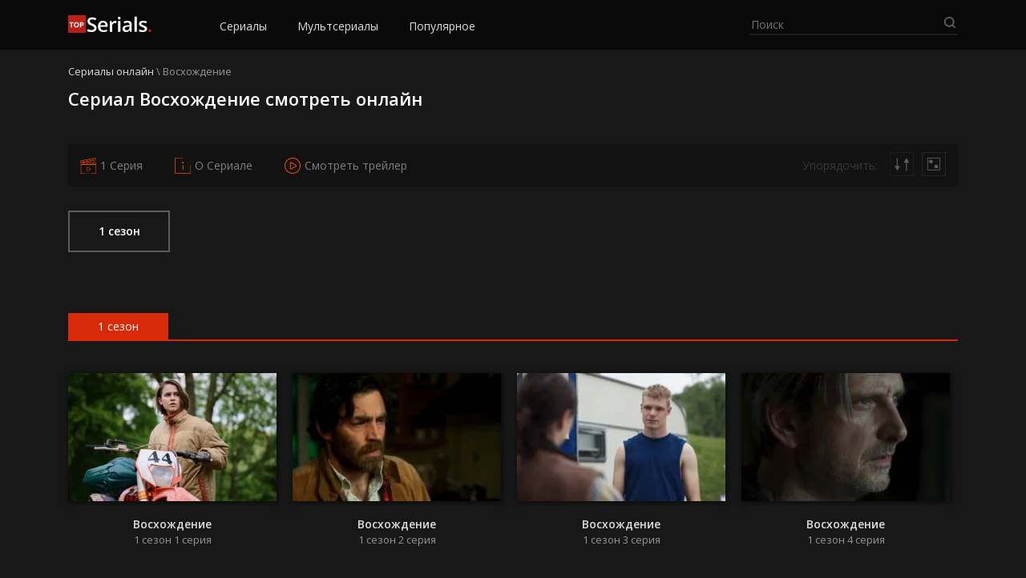

--- FILE ---
content_type: text/html; charset=UTF-8
request_url: https://online-serial.tv/voshozhdenie-1/
body_size: 15572
content:
<!DOCTYPE html>
<html lang="ru-RU">
<head>
	<meta charset="UTF-8">
  <meta name="viewport" content="width=device-width, initial-scale=1">
	<meta name='robots' content='index, follow, max-image-preview:large, max-snippet:-1, max-video-preview:-1' />

	<!-- This site is optimized with the Yoast SEO Premium plugin v17.5 (Yoast SEO v21.2) - https://yoast.com/wordpress/plugins/seo/ -->
	<title>Восхождение смотреть онлайн все серии!</title>
	<meta name="description" content="Восхождение смотреть онлайн все серии бесплатно на русском языке в переводе ColdFilm в хорошем качестве. Просмотр доступен на любых устройствах: телевизорах, компьютерах, телефонах и планшетах на iOS, Android и Windows Phone." />
	<link rel="canonical" href="https://online-serial.tv/voshozhdenie-1/" />
	<meta property="og:locale" content="ru_RU" />
	<meta property="og:type" content="article" />
	<meta property="og:title" content="Восхождение смотреть онлайн все серии!" />
	<meta property="og:description" content="Восхождение смотреть онлайн все серии бесплатно на русском языке в переводе ColdFilm в хорошем качестве. Просмотр доступен на любых устройствах: телевизорах, компьютерах, телефонах и планшетах на iOS, Android и Windows Phone." />
	<meta property="og:url" content="https://online-serial.tv/voshozhdenie-1/" />
	<meta property="og:site_name" content="Смотри сериалы онлайн" />
	<meta name="twitter:card" content="summary_large_image" />
	<script type="application/ld+json" class="yoast-schema-graph">{"@context":"https://schema.org","@graph":[{"@type":"CollectionPage","@id":"https://online-serial.tv/voshozhdenie-1/","url":"https://online-serial.tv/voshozhdenie-1/","name":"Восхождение смотреть онлайн все серии!","isPartOf":{"@id":"https://online-serial.tv/#website"},"primaryImageOfPage":{"@id":"https://online-serial.tv/voshozhdenie-1/#primaryimage"},"image":{"@id":"https://online-serial.tv/voshozhdenie-1/#primaryimage"},"thumbnailUrl":"https://online-serial.tv/wp-content/uploads/2022/04/voshozhdenie-1-sezon-8-seriya.jpg","description":"Восхождение смотреть онлайн все серии бесплатно на русском языке в переводе ColdFilm в хорошем качестве. Просмотр доступен на любых устройствах: телевизорах, компьютерах, телефонах и планшетах на iOS, Android и Windows Phone.","breadcrumb":{"@id":"https://online-serial.tv/voshozhdenie-1/#breadcrumb"},"inLanguage":"ru-RU"},{"@type":"ImageObject","inLanguage":"ru-RU","@id":"https://online-serial.tv/voshozhdenie-1/#primaryimage","url":"https://online-serial.tv/wp-content/uploads/2022/04/voshozhdenie-1-sezon-8-seriya.jpg","contentUrl":"https://online-serial.tv/wp-content/uploads/2022/04/voshozhdenie-1-sezon-8-seriya.jpg","width":1920,"height":956},{"@type":"BreadcrumbList","@id":"https://online-serial.tv/voshozhdenie-1/#breadcrumb","itemListElement":[{"@type":"ListItem","position":1,"name":"Сериалы онлайн","item":"https://online-serial.tv/"},{"@type":"ListItem","position":2,"name":"Восхождение"}]},{"@type":"WebSite","@id":"https://online-serial.tv/#website","url":"https://online-serial.tv/","name":"Смотри сериалы онлайн","description":"","publisher":{"@id":"https://online-serial.tv/#organization"},"potentialAction":[{"@type":"SearchAction","target":{"@type":"EntryPoint","urlTemplate":"https://online-serial.tv/?s={search_term_string}"},"query-input":"required name=search_term_string"}],"inLanguage":"ru-RU"},{"@type":"Organization","@id":"https://online-serial.tv/#organization","name":"Смотри сериалы онлайн","url":"https://online-serial.tv/","logo":{"@type":"ImageObject","inLanguage":"ru-RU","@id":"https://online-serial.tv/#/schema/logo/image/","url":"https://online-serial.tv/wp-content/uploads/2021/05/logo.png","contentUrl":"https://online-serial.tv/wp-content/uploads/2021/05/logo.png","width":104,"height":22,"caption":"Смотри сериалы онлайн"},"image":{"@id":"https://online-serial.tv/#/schema/logo/image/"}}]}</script>
	<!-- / Yoast SEO Premium plugin. -->


<link rel='dns-prefetch' href='//fonts.googleapis.com' />
<link rel="alternate" type="application/rss+xml" title="Смотри сериалы онлайн &raquo; Лента рубрики Восхождение" href="https://online-serial.tv/voshozhdenie-1/feed/" />
<script type="text/javascript">
window._wpemojiSettings = {"baseUrl":"https:\/\/s.w.org\/images\/core\/emoji\/14.0.0\/72x72\/","ext":".png","svgUrl":"https:\/\/s.w.org\/images\/core\/emoji\/14.0.0\/svg\/","svgExt":".svg","source":{"concatemoji":"https:\/\/online-serial.tv\/wp-includes\/js\/wp-emoji-release.min.js?ver=6.3.5"}};
/*! This file is auto-generated */
!function(i,n){var o,s,e;function c(e){try{var t={supportTests:e,timestamp:(new Date).valueOf()};sessionStorage.setItem(o,JSON.stringify(t))}catch(e){}}function p(e,t,n){e.clearRect(0,0,e.canvas.width,e.canvas.height),e.fillText(t,0,0);var t=new Uint32Array(e.getImageData(0,0,e.canvas.width,e.canvas.height).data),r=(e.clearRect(0,0,e.canvas.width,e.canvas.height),e.fillText(n,0,0),new Uint32Array(e.getImageData(0,0,e.canvas.width,e.canvas.height).data));return t.every(function(e,t){return e===r[t]})}function u(e,t,n){switch(t){case"flag":return n(e,"\ud83c\udff3\ufe0f\u200d\u26a7\ufe0f","\ud83c\udff3\ufe0f\u200b\u26a7\ufe0f")?!1:!n(e,"\ud83c\uddfa\ud83c\uddf3","\ud83c\uddfa\u200b\ud83c\uddf3")&&!n(e,"\ud83c\udff4\udb40\udc67\udb40\udc62\udb40\udc65\udb40\udc6e\udb40\udc67\udb40\udc7f","\ud83c\udff4\u200b\udb40\udc67\u200b\udb40\udc62\u200b\udb40\udc65\u200b\udb40\udc6e\u200b\udb40\udc67\u200b\udb40\udc7f");case"emoji":return!n(e,"\ud83e\udef1\ud83c\udffb\u200d\ud83e\udef2\ud83c\udfff","\ud83e\udef1\ud83c\udffb\u200b\ud83e\udef2\ud83c\udfff")}return!1}function f(e,t,n){var r="undefined"!=typeof WorkerGlobalScope&&self instanceof WorkerGlobalScope?new OffscreenCanvas(300,150):i.createElement("canvas"),a=r.getContext("2d",{willReadFrequently:!0}),o=(a.textBaseline="top",a.font="600 32px Arial",{});return e.forEach(function(e){o[e]=t(a,e,n)}),o}function t(e){var t=i.createElement("script");t.src=e,t.defer=!0,i.head.appendChild(t)}"undefined"!=typeof Promise&&(o="wpEmojiSettingsSupports",s=["flag","emoji"],n.supports={everything:!0,everythingExceptFlag:!0},e=new Promise(function(e){i.addEventListener("DOMContentLoaded",e,{once:!0})}),new Promise(function(t){var n=function(){try{var e=JSON.parse(sessionStorage.getItem(o));if("object"==typeof e&&"number"==typeof e.timestamp&&(new Date).valueOf()<e.timestamp+604800&&"object"==typeof e.supportTests)return e.supportTests}catch(e){}return null}();if(!n){if("undefined"!=typeof Worker&&"undefined"!=typeof OffscreenCanvas&&"undefined"!=typeof URL&&URL.createObjectURL&&"undefined"!=typeof Blob)try{var e="postMessage("+f.toString()+"("+[JSON.stringify(s),u.toString(),p.toString()].join(",")+"));",r=new Blob([e],{type:"text/javascript"}),a=new Worker(URL.createObjectURL(r),{name:"wpTestEmojiSupports"});return void(a.onmessage=function(e){c(n=e.data),a.terminate(),t(n)})}catch(e){}c(n=f(s,u,p))}t(n)}).then(function(e){for(var t in e)n.supports[t]=e[t],n.supports.everything=n.supports.everything&&n.supports[t],"flag"!==t&&(n.supports.everythingExceptFlag=n.supports.everythingExceptFlag&&n.supports[t]);n.supports.everythingExceptFlag=n.supports.everythingExceptFlag&&!n.supports.flag,n.DOMReady=!1,n.readyCallback=function(){n.DOMReady=!0}}).then(function(){return e}).then(function(){var e;n.supports.everything||(n.readyCallback(),(e=n.source||{}).concatemoji?t(e.concatemoji):e.wpemoji&&e.twemoji&&(t(e.twemoji),t(e.wpemoji)))}))}((window,document),window._wpemojiSettings);
</script>
<style type="text/css">
img.wp-smiley,
img.emoji {
	display: inline !important;
	border: none !important;
	box-shadow: none !important;
	height: 1em !important;
	width: 1em !important;
	margin: 0 0.07em !important;
	vertical-align: -0.1em !important;
	background: none !important;
	padding: 0 !important;
}
</style>
	<link rel='stylesheet' id='wp-block-library-css' href='https://online-serial.tv/wp-includes/css/dist/block-library/style.min.css?ver=6.3.5' type='text/css' media='all' />
<style id='classic-theme-styles-inline-css' type='text/css'>
/*! This file is auto-generated */
.wp-block-button__link{color:#fff;background-color:#32373c;border-radius:9999px;box-shadow:none;text-decoration:none;padding:calc(.667em + 2px) calc(1.333em + 2px);font-size:1.125em}.wp-block-file__button{background:#32373c;color:#fff;text-decoration:none}
</style>
<style id='global-styles-inline-css' type='text/css'>
body{--wp--preset--color--black: #000000;--wp--preset--color--cyan-bluish-gray: #abb8c3;--wp--preset--color--white: #ffffff;--wp--preset--color--pale-pink: #f78da7;--wp--preset--color--vivid-red: #cf2e2e;--wp--preset--color--luminous-vivid-orange: #ff6900;--wp--preset--color--luminous-vivid-amber: #fcb900;--wp--preset--color--light-green-cyan: #7bdcb5;--wp--preset--color--vivid-green-cyan: #00d084;--wp--preset--color--pale-cyan-blue: #8ed1fc;--wp--preset--color--vivid-cyan-blue: #0693e3;--wp--preset--color--vivid-purple: #9b51e0;--wp--preset--gradient--vivid-cyan-blue-to-vivid-purple: linear-gradient(135deg,rgba(6,147,227,1) 0%,rgb(155,81,224) 100%);--wp--preset--gradient--light-green-cyan-to-vivid-green-cyan: linear-gradient(135deg,rgb(122,220,180) 0%,rgb(0,208,130) 100%);--wp--preset--gradient--luminous-vivid-amber-to-luminous-vivid-orange: linear-gradient(135deg,rgba(252,185,0,1) 0%,rgba(255,105,0,1) 100%);--wp--preset--gradient--luminous-vivid-orange-to-vivid-red: linear-gradient(135deg,rgba(255,105,0,1) 0%,rgb(207,46,46) 100%);--wp--preset--gradient--very-light-gray-to-cyan-bluish-gray: linear-gradient(135deg,rgb(238,238,238) 0%,rgb(169,184,195) 100%);--wp--preset--gradient--cool-to-warm-spectrum: linear-gradient(135deg,rgb(74,234,220) 0%,rgb(151,120,209) 20%,rgb(207,42,186) 40%,rgb(238,44,130) 60%,rgb(251,105,98) 80%,rgb(254,248,76) 100%);--wp--preset--gradient--blush-light-purple: linear-gradient(135deg,rgb(255,206,236) 0%,rgb(152,150,240) 100%);--wp--preset--gradient--blush-bordeaux: linear-gradient(135deg,rgb(254,205,165) 0%,rgb(254,45,45) 50%,rgb(107,0,62) 100%);--wp--preset--gradient--luminous-dusk: linear-gradient(135deg,rgb(255,203,112) 0%,rgb(199,81,192) 50%,rgb(65,88,208) 100%);--wp--preset--gradient--pale-ocean: linear-gradient(135deg,rgb(255,245,203) 0%,rgb(182,227,212) 50%,rgb(51,167,181) 100%);--wp--preset--gradient--electric-grass: linear-gradient(135deg,rgb(202,248,128) 0%,rgb(113,206,126) 100%);--wp--preset--gradient--midnight: linear-gradient(135deg,rgb(2,3,129) 0%,rgb(40,116,252) 100%);--wp--preset--font-size--small: 13px;--wp--preset--font-size--medium: 20px;--wp--preset--font-size--large: 36px;--wp--preset--font-size--x-large: 42px;--wp--preset--spacing--20: 0.44rem;--wp--preset--spacing--30: 0.67rem;--wp--preset--spacing--40: 1rem;--wp--preset--spacing--50: 1.5rem;--wp--preset--spacing--60: 2.25rem;--wp--preset--spacing--70: 3.38rem;--wp--preset--spacing--80: 5.06rem;--wp--preset--shadow--natural: 6px 6px 9px rgba(0, 0, 0, 0.2);--wp--preset--shadow--deep: 12px 12px 50px rgba(0, 0, 0, 0.4);--wp--preset--shadow--sharp: 6px 6px 0px rgba(0, 0, 0, 0.2);--wp--preset--shadow--outlined: 6px 6px 0px -3px rgba(255, 255, 255, 1), 6px 6px rgba(0, 0, 0, 1);--wp--preset--shadow--crisp: 6px 6px 0px rgba(0, 0, 0, 1);}:where(.is-layout-flex){gap: 0.5em;}:where(.is-layout-grid){gap: 0.5em;}body .is-layout-flow > .alignleft{float: left;margin-inline-start: 0;margin-inline-end: 2em;}body .is-layout-flow > .alignright{float: right;margin-inline-start: 2em;margin-inline-end: 0;}body .is-layout-flow > .aligncenter{margin-left: auto !important;margin-right: auto !important;}body .is-layout-constrained > .alignleft{float: left;margin-inline-start: 0;margin-inline-end: 2em;}body .is-layout-constrained > .alignright{float: right;margin-inline-start: 2em;margin-inline-end: 0;}body .is-layout-constrained > .aligncenter{margin-left: auto !important;margin-right: auto !important;}body .is-layout-constrained > :where(:not(.alignleft):not(.alignright):not(.alignfull)){max-width: var(--wp--style--global--content-size);margin-left: auto !important;margin-right: auto !important;}body .is-layout-constrained > .alignwide{max-width: var(--wp--style--global--wide-size);}body .is-layout-flex{display: flex;}body .is-layout-flex{flex-wrap: wrap;align-items: center;}body .is-layout-flex > *{margin: 0;}body .is-layout-grid{display: grid;}body .is-layout-grid > *{margin: 0;}:where(.wp-block-columns.is-layout-flex){gap: 2em;}:where(.wp-block-columns.is-layout-grid){gap: 2em;}:where(.wp-block-post-template.is-layout-flex){gap: 1.25em;}:where(.wp-block-post-template.is-layout-grid){gap: 1.25em;}.has-black-color{color: var(--wp--preset--color--black) !important;}.has-cyan-bluish-gray-color{color: var(--wp--preset--color--cyan-bluish-gray) !important;}.has-white-color{color: var(--wp--preset--color--white) !important;}.has-pale-pink-color{color: var(--wp--preset--color--pale-pink) !important;}.has-vivid-red-color{color: var(--wp--preset--color--vivid-red) !important;}.has-luminous-vivid-orange-color{color: var(--wp--preset--color--luminous-vivid-orange) !important;}.has-luminous-vivid-amber-color{color: var(--wp--preset--color--luminous-vivid-amber) !important;}.has-light-green-cyan-color{color: var(--wp--preset--color--light-green-cyan) !important;}.has-vivid-green-cyan-color{color: var(--wp--preset--color--vivid-green-cyan) !important;}.has-pale-cyan-blue-color{color: var(--wp--preset--color--pale-cyan-blue) !important;}.has-vivid-cyan-blue-color{color: var(--wp--preset--color--vivid-cyan-blue) !important;}.has-vivid-purple-color{color: var(--wp--preset--color--vivid-purple) !important;}.has-black-background-color{background-color: var(--wp--preset--color--black) !important;}.has-cyan-bluish-gray-background-color{background-color: var(--wp--preset--color--cyan-bluish-gray) !important;}.has-white-background-color{background-color: var(--wp--preset--color--white) !important;}.has-pale-pink-background-color{background-color: var(--wp--preset--color--pale-pink) !important;}.has-vivid-red-background-color{background-color: var(--wp--preset--color--vivid-red) !important;}.has-luminous-vivid-orange-background-color{background-color: var(--wp--preset--color--luminous-vivid-orange) !important;}.has-luminous-vivid-amber-background-color{background-color: var(--wp--preset--color--luminous-vivid-amber) !important;}.has-light-green-cyan-background-color{background-color: var(--wp--preset--color--light-green-cyan) !important;}.has-vivid-green-cyan-background-color{background-color: var(--wp--preset--color--vivid-green-cyan) !important;}.has-pale-cyan-blue-background-color{background-color: var(--wp--preset--color--pale-cyan-blue) !important;}.has-vivid-cyan-blue-background-color{background-color: var(--wp--preset--color--vivid-cyan-blue) !important;}.has-vivid-purple-background-color{background-color: var(--wp--preset--color--vivid-purple) !important;}.has-black-border-color{border-color: var(--wp--preset--color--black) !important;}.has-cyan-bluish-gray-border-color{border-color: var(--wp--preset--color--cyan-bluish-gray) !important;}.has-white-border-color{border-color: var(--wp--preset--color--white) !important;}.has-pale-pink-border-color{border-color: var(--wp--preset--color--pale-pink) !important;}.has-vivid-red-border-color{border-color: var(--wp--preset--color--vivid-red) !important;}.has-luminous-vivid-orange-border-color{border-color: var(--wp--preset--color--luminous-vivid-orange) !important;}.has-luminous-vivid-amber-border-color{border-color: var(--wp--preset--color--luminous-vivid-amber) !important;}.has-light-green-cyan-border-color{border-color: var(--wp--preset--color--light-green-cyan) !important;}.has-vivid-green-cyan-border-color{border-color: var(--wp--preset--color--vivid-green-cyan) !important;}.has-pale-cyan-blue-border-color{border-color: var(--wp--preset--color--pale-cyan-blue) !important;}.has-vivid-cyan-blue-border-color{border-color: var(--wp--preset--color--vivid-cyan-blue) !important;}.has-vivid-purple-border-color{border-color: var(--wp--preset--color--vivid-purple) !important;}.has-vivid-cyan-blue-to-vivid-purple-gradient-background{background: var(--wp--preset--gradient--vivid-cyan-blue-to-vivid-purple) !important;}.has-light-green-cyan-to-vivid-green-cyan-gradient-background{background: var(--wp--preset--gradient--light-green-cyan-to-vivid-green-cyan) !important;}.has-luminous-vivid-amber-to-luminous-vivid-orange-gradient-background{background: var(--wp--preset--gradient--luminous-vivid-amber-to-luminous-vivid-orange) !important;}.has-luminous-vivid-orange-to-vivid-red-gradient-background{background: var(--wp--preset--gradient--luminous-vivid-orange-to-vivid-red) !important;}.has-very-light-gray-to-cyan-bluish-gray-gradient-background{background: var(--wp--preset--gradient--very-light-gray-to-cyan-bluish-gray) !important;}.has-cool-to-warm-spectrum-gradient-background{background: var(--wp--preset--gradient--cool-to-warm-spectrum) !important;}.has-blush-light-purple-gradient-background{background: var(--wp--preset--gradient--blush-light-purple) !important;}.has-blush-bordeaux-gradient-background{background: var(--wp--preset--gradient--blush-bordeaux) !important;}.has-luminous-dusk-gradient-background{background: var(--wp--preset--gradient--luminous-dusk) !important;}.has-pale-ocean-gradient-background{background: var(--wp--preset--gradient--pale-ocean) !important;}.has-electric-grass-gradient-background{background: var(--wp--preset--gradient--electric-grass) !important;}.has-midnight-gradient-background{background: var(--wp--preset--gradient--midnight) !important;}.has-small-font-size{font-size: var(--wp--preset--font-size--small) !important;}.has-medium-font-size{font-size: var(--wp--preset--font-size--medium) !important;}.has-large-font-size{font-size: var(--wp--preset--font-size--large) !important;}.has-x-large-font-size{font-size: var(--wp--preset--font-size--x-large) !important;}
.wp-block-navigation a:where(:not(.wp-element-button)){color: inherit;}
:where(.wp-block-post-template.is-layout-flex){gap: 1.25em;}:where(.wp-block-post-template.is-layout-grid){gap: 1.25em;}
:where(.wp-block-columns.is-layout-flex){gap: 2em;}:where(.wp-block-columns.is-layout-grid){gap: 2em;}
.wp-block-pullquote{font-size: 1.5em;line-height: 1.6;}
</style>
<link rel='stylesheet' id='cld-font-awesome-css' href='https://online-serial.tv/wp-content/plugins/comments-like-dislike/css/fontawesome/css/all.min.css?ver=1.2.1' type='text/css' media='all' />
<link rel='stylesheet' id='cld-frontend-css' href='https://online-serial.tv/wp-content/plugins/comments-like-dislike/css/cld-frontend.css?ver=1.2.1' type='text/css' media='all' />
<link rel='stylesheet' id='contact-form-7-css' href='https://online-serial.tv/wp-content/plugins/contact-form-7/includes/css/styles.css?ver=5.8' type='text/css' media='all' />
<link rel='stylesheet' id='wp-postratings-css' href='https://online-serial.tv/wp-content/plugins/wp-postratings/css/postratings-css.css?ver=1.91.1' type='text/css' media='all' />
<link rel='stylesheet' id='open-sans-css' href='https://fonts.googleapis.com/css?family=Open+Sans%3A300italic%2C400italic%2C600italic%2C300%2C400%2C600&#038;subset=latin%2Clatin-ext%2Ccyrillic%2Ccyrillic-ext&#038;display=fallback&#038;ver=6.3.5' type='text/css' media='all' />
<link rel='stylesheet' id='normalize-css' href='https://online-serial.tv/wp-content/themes/kino/assets/css/normalize.css?ver=8.0.0' type='text/css' media='all' />
<link rel='stylesheet' id='fancybox-css' href='https://online-serial.tv/wp-content/themes/kino/assets/css/jquery.fancybox.min.css?ver=3.3.5' type='text/css' media='all' />
<link rel='stylesheet' id='slick-css' href='https://online-serial.tv/wp-content/themes/kino/assets/css/slick.css?ver=1.9.0' type='text/css' media='all' />
<link rel='stylesheet' id='slicknav-css' href='https://online-serial.tv/wp-content/themes/kino/assets/css/slicknav.css?ver=1.0.10' type='text/css' media='all' />
<link rel='stylesheet' id='kino-style-css' href='https://online-serial.tv/wp-content/themes/kino/style.css?ver=6.3.5' type='text/css' media='all' />
<script type='text/javascript' src='https://online-serial.tv/wp-includes/js/jquery/jquery.min.js?ver=3.7.0' id='jquery-core-js'></script>
<script type='text/javascript' src='https://online-serial.tv/wp-includes/js/jquery/jquery-migrate.min.js?ver=3.4.1' id='jquery-migrate-js'></script>
<script type='text/javascript' id='cld-frontend-js-extra'>
/* <![CDATA[ */
var cld_js_object = {"admin_ajax_url":"https:\/\/online-serial.tv\/wp-admin\/admin-ajax.php","admin_ajax_nonce":"3212091cf4"};
/* ]]> */
</script>
<script type='text/javascript' src='https://online-serial.tv/wp-content/plugins/comments-like-dislike/js/cld-frontend.js?ver=1.2.1' id='cld-frontend-js'></script>
<link rel="https://api.w.org/" href="https://online-serial.tv/wp-json/" /><link rel="alternate" type="application/json" href="https://online-serial.tv/wp-json/wp/v2/categories/7177" /><link rel="EditURI" type="application/rsd+xml" title="RSD" href="https://online-serial.tv/xmlrpc.php?rsd" />
<style>a.cld-like-dislike-trigger {color: #ff4d00;}span.cld-count-wrap {color: #979797;}</style><style type="text/css">.recentcomments a{display:inline !important;padding:0 !important;margin:0 !important;}</style><link rel="icon" href="https://online-serial.tv/wp-content/uploads/2021/05/favicon.png" sizes="32x32" />
<link rel="icon" href="https://online-serial.tv/wp-content/uploads/2021/05/favicon.png" sizes="192x192" />
<link rel="apple-touch-icon" href="https://online-serial.tv/wp-content/uploads/2021/05/favicon.png" />
<meta name="msapplication-TileImage" content="https://online-serial.tv/wp-content/uploads/2021/05/favicon.png" />
</head>
<body class="archive category category-voshozhdenie category-7177 wp-custom-logo">
<header class="header">
  <div class="container">
    <div class="header__inner">
      <div class="header__l">
        <div class="mobmenu__toggler"></div>
        <a href="https://online-serial.tv/" class="custom-logo-link" rel="home"><img width="104" height="22" src="https://online-serial.tv/wp-content/uploads/2021/05/logo-1.png" class="custom-logo" alt="Смотри сериалы онлайн" decoding="async" /></a>        <nav class="header__menu" role="navigation">
          <ul id="top-menu" class="menu"><li id="menu-item-57" class="menu-item menu-item-type-custom menu-item-object-custom menu-item-home menu-item-57"><a href="https://online-serial.tv/#list">Сериалы</a></li>
<li id="menu-item-58" class="menu-item menu-item-type-custom menu-item-object-custom menu-item-home menu-item-58"><a href="https://online-serial.tv/#mult">Мультсериалы</a></li>
<li id="menu-item-62" class="menu-item menu-item-type-custom menu-item-object-custom menu-item-home menu-item-62"><a href="https://online-serial.tv//#popular">Популярное</a></li>
</ul>        </nav>
      </div>
      <div class="header__r">
        <div class="header__search">
          <form class="searchform" method="get" action="https://online-serial.tv/">
              <input type="text" class="searchform__input searchform__input-header" autocomplete="off" name="s" placeholder="Поиск" value="">
              <input type="submit" value="" class="searchform__submit">
          </form>
          <ul class="header__slist"></ul>
        </div>
      </div>
    </div>
  </div>
</header>
<div class="mobmenu"></div><div class="container" itemscope itemtype="https://schema.org/TVSeries">
<div itemprop="containsSeason" itemscope="" itemtype="https://schema.org/TVSeason">
  <div class="breadcrumbs" itemscope itemtype="http://schema.org/BreadcrumbList"><span itemprop="itemListElement" itemscope itemtype="http://schema.org/ListItem"><a class="breadcrumbs__link" href="https://online-serial.tv/" itemprop="item"><span itemprop="name">Сериалы онлайн</span></a><meta itemprop="position" content="1" /></span><span class="breadcrumbs__separator"> \ </span><span class="breadcrumbs__current">Восхождение</span></div><!-- .breadcrumbs -->  <h1 class="cat_h1" itemprop="name">Сериал Восхождение смотреть онлайн</h1>
  <meta itemprop="name" content="Восхождение">
  <meta itemprop="alternativeHeadline" content="The Rising">
  <meta itemprop="datePublished" content="04-01-2026">

  <div class="order__seazons-filter">
    <div class="cat__seazons">
              <a href="https://online-serial.tv/voshozhdenie/voshozhdenie-1-sezon-1/" class="seazon__button">1 сезон</a>
          </div>
            <div class="filter">
      <div class="filter__container">
        <div class="filetr__buttons">
          <div class="filter__first">
            <a href="https://online-serial.tv/voshozhdenie/1-sezon/1-seriya-1/">1 Серия</a>
          </div>
          <div class="filter__info">О Сериале</div>
                      <a class="various fancybox.iframe filter__trailer" href="https://www.youtube.com/embed/nZQUpelubRc">Смотреть трейлер</a>
                  </div>
        <div class="filetr__sort">
          <label class="filter__label">Упорядочить: </label>
                    <form method="post" class="filter__order filter__order-desc">
            <input type="hidden" name="sort" value="desc">
            <svg width="100" height="100" viewBox="0 0 100 100" fill="none" xmlns="http://www.w3.org/2000/svg">
              <rect x="0.5" y="0.5" width="99" height="99" stroke="#373737"/>
              <path d="M69.6667 24L58.1197 44H81.2138L69.6667 24ZM67.6667 42V77.3333H71.6667V42H67.6667Z" fill="#5D5D5D"/>
              <path d="M31.3333 77.3333L42.8803 57.3333H19.7862L31.3333 77.3333ZM29.3333 24V59.3333H33.3333V24H29.3333Z" fill="#5D5D5D"/>
            </svg>
            <input type="submit" class="js_filter__submit">
          </form>
                    <div class="filter__random">
            <a href="https://online-serial.tv/voshozhdenie/1-sezon/5-seriya-1/">
              <svg width="100" height="100" viewBox="0 0 100 100" fill="none" xmlns="http://www.w3.org/2000/svg">
                <rect x="24.5" y="24.5" width="50" height="50" stroke="#5D5D5D" stroke-width="3"/>
                <circle cx="38" cy="39" r="8" fill="#5D5D5D"/>
                <circle cx="60" cy="60" r="8" fill="#5D5D5D"/>
                <path d="M0 0V-1H-1V0H0ZM100 0H101V-1H100V0ZM100 100V101H101V100H100ZM0 100H-1V101H0V100ZM0 1H100V-1H0V1ZM99 0V100H101V0H99ZM100 99H0V101H100V99ZM1 100V0H-1V100H1Z" fill="#5D5D5D"/>
              </svg>
            </a>
          </div>
                  </div>
      </div>
    </div>

      </div>
  <div class="cat__series">
                   
                <div class="seazon__subheader"><span>1 сезон</span></div>
          <div class="itemh__row">
                      <div class="itemh">
              <div class="itemh__img">
                <a href="https://online-serial.tv/voshozhdenie/1-sezon/1-seriya-1/">
                  <img width="260" height="160" src="https://online-serial.tv/wp-content/uploads/2022/04/therising-min-260x160.webp" class="attachment-itemh size-itemh wp-post-image" alt="" decoding="async" /> 	
                </a>
              </div>
              <a href="https://online-serial.tv/voshozhdenie/1-sezon/1-seriya-1/" class="itemh__mlink">
                <div class="itemh__cat">Восхождение</div>
                <div class="itemh__title">
                  1 сезон 1 серия                 </div>
              </a>
            </div>
                                  <div class="itemh">
              <div class="itemh__img">
                <a href="https://online-serial.tv/voshozhdenie/1-sezon/2-seriya-1/">
                  <img width="260" height="160" src="https://online-serial.tv/wp-content/uploads/2022/04/voshozhdenie-1-sezon-2-seriya-260x160.jpg" class="attachment-itemh size-itemh wp-post-image" alt="" decoding="async" /> 	
                </a>
              </div>
              <a href="https://online-serial.tv/voshozhdenie/1-sezon/2-seriya-1/" class="itemh__mlink">
                <div class="itemh__cat">Восхождение</div>
                <div class="itemh__title">
                  1 сезон 2 серия                 </div>
              </a>
            </div>
                                  <div class="itemh">
              <div class="itemh__img">
                <a href="https://online-serial.tv/voshozhdenie/1-sezon/3-seriya-1/">
                  <img width="260" height="160" src="https://online-serial.tv/wp-content/uploads/2022/04/voshozhdenie-1-sezon-3-seriya-260x160.jpg" class="attachment-itemh size-itemh wp-post-image" alt="" decoding="async" /> 	
                </a>
              </div>
              <a href="https://online-serial.tv/voshozhdenie/1-sezon/3-seriya-1/" class="itemh__mlink">
                <div class="itemh__cat">Восхождение</div>
                <div class="itemh__title">
                  1 сезон 3 серия                 </div>
              </a>
            </div>
                                  <div class="itemh">
              <div class="itemh__img">
                <a href="https://online-serial.tv/voshozhdenie/1-sezon/4-seriya-1/">
                  <img width="260" height="160" src="https://online-serial.tv/wp-content/uploads/2022/04/voshozhdenie-1-sezon-4-seriya-260x160.jpg" class="attachment-itemh size-itemh wp-post-image" alt="" decoding="async" /> 	
                </a>
              </div>
              <a href="https://online-serial.tv/voshozhdenie/1-sezon/4-seriya-1/" class="itemh__mlink">
                <div class="itemh__cat">Восхождение</div>
                <div class="itemh__title">
                  1 сезон 4 серия                 </div>
              </a>
            </div>
                                  <div class="itemh">
              <div class="itemh__img">
                <a href="https://online-serial.tv/voshozhdenie/1-sezon/5-seriya-1/">
                  <img width="260" height="160" src="https://online-serial.tv/wp-content/uploads/2022/04/voshozhdenie-1-sezon-5-seriya-260x160.jpg" class="attachment-itemh size-itemh wp-post-image" alt="" decoding="async" /> 	
                </a>
              </div>
              <a href="https://online-serial.tv/voshozhdenie/1-sezon/5-seriya-1/" class="itemh__mlink">
                <div class="itemh__cat">Восхождение</div>
                <div class="itemh__title">
                  1 сезон 5 серия                 </div>
              </a>
            </div>
                                  <div class="itemh">
              <div class="itemh__img">
                <a href="https://online-serial.tv/voshozhdenie/1-sezon/6-seriya-1/">
                  <img width="260" height="160" src="https://online-serial.tv/wp-content/uploads/2022/04/voshozhdenie-1-sezon-6-seriya-260x160.jpg" class="attachment-itemh size-itemh wp-post-image" alt="" decoding="async" /> 	
                </a>
              </div>
              <a href="https://online-serial.tv/voshozhdenie/1-sezon/6-seriya-1/" class="itemh__mlink">
                <div class="itemh__cat">Восхождение</div>
                <div class="itemh__title">
                  1 сезон 6 серия                 </div>
              </a>
            </div>
                                  <div class="itemh">
              <div class="itemh__img">
                <a href="https://online-serial.tv/voshozhdenie/1-sezon/7-seriya-1/">
                  <img width="260" height="160" src="https://online-serial.tv/wp-content/uploads/2022/04/voshozhdenie-1-sezon-7-seriya-260x160.jpg" class="attachment-itemh size-itemh wp-post-image" alt="" decoding="async" /> 	
                </a>
              </div>
              <a href="https://online-serial.tv/voshozhdenie/1-sezon/7-seriya-1/" class="itemh__mlink">
                <div class="itemh__cat">Восхождение</div>
                <div class="itemh__title">
                  1 сезон 7 серия                 </div>
              </a>
            </div>
                                  <div class="itemh">
              <div class="itemh__img">
                <a href="https://online-serial.tv/voshozhdenie/1-sezon/8-seriya-1/">
                  <img width="260" height="160" src="https://online-serial.tv/wp-content/uploads/2022/04/voshozhdenie-1-sezon-8-seriya-260x160.jpg" class="attachment-itemh size-itemh wp-post-image" alt="" decoding="async" /> 	
                </a>
              </div>
              <a href="https://online-serial.tv/voshozhdenie/1-sezon/8-seriya-1/" class="itemh__mlink">
                <div class="itemh__cat">Восхождение</div>
                <div class="itemh__title">
                  1 сезон 8 серия                 </div>
              </a>
            </div>
                      			<!-- <div class="itemh2"></div>
		    <div class="itemh2"></div>	   -->
          
          </div>
                                          </div>
</div>

<div class="scart">
  <div class="container">
    <div class="gtitle">Подробнее о сериале Восхождение</div>
    <div class="scart__row">
      <div class="scart__img">
        <img itemprop="image" src="https://online-serial.tv/wp-content/uploads/2022/04/voshozhdenie-poster-520x300.jpg" alt="">
		<a class="various fancybox.iframe scart__trailer" href="https://www.youtube.com/embed/nZQUpelubRc">Смотреть трейлер</a>      </div>
      <div class="scart__info">
        <div class="scart__line">
          <div class="scart__label">Название:</div>
          <div class="scart__value">Восхождение</div>
        </div>
        <div class="scart__line" itemscope="" itemprop="aggregateRating" itemtype="http://schema.org/AggregateRating">
          <meta itemprop="bestRating" content="10">
          <meta itemprop="worstRating" content="0">
          <div class="scart__label">Наш рейтинг:</div>

                    <div class="scart__value" itemprop="ratingValue">0</div>
          <meta itemprop="ratingCount" content="7">

        </div>
                <div class="scart__line">
          <div class="scart__label">Рейтинг:</div>
          <div class="scart__value">
            <div class="scart__value-kinopoisk">
               
            </div>
            <div class="scart__value-imdb">
                
            </div>
          </div>
        </div>
        <div class="scart__line">
          <div class="scart__label">Жанр:</div>
          <div class="scart__value">триллер, криминал</div>
        </div>
        <div class="scart__line">
          <div class="scart__label">Страна:</div>
          <div class="scart__value">Великобритания</div>
        </div>
        <div class="scart__line">
          <div class="scart__label">Год:</div>
          <div class="scart__value">2022 -  (Выходит)</div>
        </div>
        <div class="scart__line">
          <div class="scart__label">Актеры:</div>
          <div class="scart__value" itemprop="actor">Николас Гливс ,Уильям Эш, Клара Ругор, Мэттью МакНалти, Ребекка Рут, Эмили Тааффе, Алекс Лани, Энн Огбомо, Робин Кара</div>
        </div>
        <div class="scart__line">
          <div class="scart__label">Перевод:</div>
          <div class="scart__value">ColdFilm</div>
        </div>
      </div>
    </div>
  </div>
</div>
<div class="container">
  <div class="cabout">
    <div class="gtitle">Описание сериала Восхождение</div>
    <div class="cabout__desc" itemprop="description">
      <p>Восхождение — британский криминальный триллер для Sky One, действие которого начинается со смерти Нив Келли. После события Нив не понимает, что происходит, она напугана и сбита с толку этим новым этапом своего небытия, но также, когда она понимает, что ее убили, все превращается в ярость. Преисполненная решимости найти своего убийцу и добиться справедливости, она использует всю мощь своих новых сверхъестественных способностей, чтобы отправиться туда, где полиция не может расследовать ее собственную смерть. При этом она обнаруживает глубоко сокрытые секреты и вынуждена пересмотреть все, что касается ее жизни и людей, о которых она действительно заботилась. Сериал является адаптацией бельгийского криминального триллера «Отель Бо Сежур», снятого компанией De Mensen и созданного Натали Бастейнс, Каат Билс, Санне Нуйенс и Бертом Ван Даэлем для Eén.</p>
    </div>
  </div>
  <div class="comm">
    <div class="gtitle gtitle-line"><span>Комментарии</span></div>
    
		<ol class="commentlist">
			</ol>

	<div id="respond" class="comment-respond">
		<div id="reply-title" class="comment-reply-title"> <small><a rel="nofollow" id="cancel-comment-reply-link" href="/voshozhdenie-1/#respond" style="display:none;">Отменить ответ</a></small></div><form action="https://online-serial.tv/wp-comments-post.php" method="post" id="commentform" class="comment-form" novalidate><p class="comment-notes"><span id="email-notes">Ваш адрес email не будет опубликован.</span> <span class="required-field-message">Обязательные поля помечены <span class="required">*</span></span></p><p class="comment-form-comment"><textarea id="comment" name="comment" aria-required="true"></textarea></p>	<div id="acf-form-data" class="acf-hidden">
		<input type="hidden" id="_acf_screen" name="_acf_screen" value="comment"/><input type="hidden" id="_acf_post_id" name="_acf_post_id" value="0"/><input type="hidden" id="_acf_validation" name="_acf_validation" value="1"/><input type="hidden" id="_acf_nonce" name="_acf_nonce" value="f465b6e587"/><input type="hidden" id="_acf_changed" name="_acf_changed" value="0"/>	</div>
	<div class="acf-comment-fields acf-fields -clear"><div class="acf-field acf-field-text acf-field-61a7b94eac840" data-name="cat_id" data-type="text" data-key="field_61a7b94eac840">
<div class="acf-label">
<label for="acf-field_61a7b94eac840">ID Категории</label></div>
<div class="acf-input">
<div class="acf-input-wrap"><input type="text" id="acf-field_61a7b94eac840" name="acf[field_61a7b94eac840]"/></div></div>
</div>
<div class="acf-field acf-field-text acf-field-61a7b964ac841" data-name="parent_id" data-type="text" data-key="field_61a7b964ac841">
<div class="acf-label">
<label for="acf-field_61a7b964ac841">Parent id</label></div>
<div class="acf-input">
<div class="acf-input-wrap"><input type="text" id="acf-field_61a7b964ac841" name="acf[field_61a7b964ac841]"/></div></div>
</div>
<div class="acf-field acf-field-text acf-field-61aa8790c7743" data-name="serial" data-type="text" data-key="field_61aa8790c7743">
<div class="acf-label">
<label for="acf-field_61aa8790c7743">Сериал</label></div>
<div class="acf-input">
<div class="acf-input-wrap"><input type="text" id="acf-field_61aa8790c7743" name="acf[field_61aa8790c7743]"/></div></div>
</div>
</div><p class="comment-form-author"><label for="author">Имя</label> <input id="author" name="author" type="text" value="" size="30" maxlength="245" autocomplete="name" /></p>



<p class="form-submit"><input name="submit" type="submit" id="submit" class="submit" value="Отправить комментарий" /> <input type='hidden' name='comment_post_ID' value='289930' id='comment_post_ID' />
<input type='hidden' name='comment_parent' id='comment_parent' value='0' />
</p></form>	</div><!-- #respond -->
	

<div id="cathelper" data-cid="7177" data-parent="0" data-name="Восхождение"></div>
 
  </div>
</div>
		
</div>
<footer class="footer">
  <div class="container">
      <div class="footer__inner">
          <div class="footer__col footer__col1">
            <a href="https://online-serial.tv/" class="custom-logo-link" rel="home"><img width="104" height="22" src="https://online-serial.tv/wp-content/uploads/2021/05/logo-1.png" class="custom-logo" alt="Смотри сериалы онлайн" decoding="async" /></a>            <div class="footer__copyright">
                Лучший онлайн кинотеатр <br> Сериалы в хорошем качестве. 
            </div>
          </div>
          <div class="footer__col footer__col2">
            <nav class="footer__menu1" role="navigation">
                <ul id="bottom1-menu" class="menu"><li id="menu-item-288" class="menu-item menu-item-type-custom menu-item-object-custom menu-item-288"><a href="/">Главная</a></li>
<li id="menu-item-289" class="menu-item menu-item-type-custom menu-item-object-custom menu-item-home menu-item-289"><a href="https://online-serial.tv/#list">Сериалы</a></li>
<li id="menu-item-290" class="menu-item menu-item-type-custom menu-item-object-custom menu-item-home menu-item-290"><a href="https://online-serial.tv/#mult">Мультсериалы</a></li>
<li id="menu-item-291" class="menu-item menu-item-type-custom menu-item-object-custom menu-item-home menu-item-291"><a href="https://online-serial.tv/#popular">Популярное</a></li>
</ul>            </nav>
          </div>
          <div class="footer__col footer__col3">
            <nav class="footer__menu2" role="navigation">
                <ul id="bottom2-menu" class="menu"><li id="menu-item-299" class="menu-item menu-item-type-post_type menu-item-object-page menu-item-299"><a href="https://online-serial.tv/newest/">Новинки</a></li>
<li id="menu-item-305" class="menu-item menu-item-type-taxonomy menu-item-object-category menu-item-305"><a href="https://online-serial.tv/igra-prestolov/">Игра престолов</a></li>
</ul>            </nav>
          </div>
          <div class="footer__col footer__col4">
            <nav class="footer__menu3" role="navigation">
                            </nav>
          </div>
          <div class="footer__col footer__col5">
            <nav class="footer__menu4" role="navigation">
                <ul id="bottom4-menu" class="menu"><li id="menu-item-292" class="menu-item menu-item-type-post_type menu-item-object-page menu-item-292"><a href="https://online-serial.tv/abuse/">Для правообладателей</a></li>
<li id="menu-item-293" class="menu-item menu-item-type-post_type menu-item-object-page menu-item-privacy-policy menu-item-293"><a rel="privacy-policy" href="https://online-serial.tv/privacy-policy/">Политика конфиденциальности</a></li>
<li id="menu-item-296" class="menu-item menu-item-type-post_type menu-item-object-page menu-item-296"><a href="https://online-serial.tv/obratnaya-svyaz/">Обратная связь</a></li>
</ul>            </nav>
            <div class="footer__socs">
			  <p><a href="/cdn-cgi/l/email-protection" class="__cf_email__" data-cfemail="d9adb6a9aabcabb0b8b5aa99a9abb6adb6b7b4b8b0b5f7bab6b4">[email&#160;protected]</a></p>
              <a href="#">
                <img src="https://online-serial.tv/wp-content/themes/kino/assets/img/vk.png" alt="">
              </a>
              <a href="#">
                <img src="https://online-serial.tv/wp-content/themes/kino/assets/img/telega.png" alt="">
              </a>
            </div>
          </div>
      </div>
  </div>
</footer>
<link rel='stylesheet' id='acf-global-css' href='https://online-serial.tv/wp-content/plugins/advanced-custom-fields-pro-master/assets/css/acf-global.css?ver=5.9.1' type='text/css' media='all' />
<link rel='stylesheet' id='acf-input-css' href='https://online-serial.tv/wp-content/plugins/advanced-custom-fields-pro-master/assets/css/acf-input.css?ver=5.9.1' type='text/css' media='all' />
<link rel='stylesheet' id='acf-pro-input-css' href='https://online-serial.tv/wp-content/plugins/advanced-custom-fields-pro-master/pro/assets/css/acf-pro-input.css?ver=5.9.1' type='text/css' media='all' />
<link rel='stylesheet' id='select2-css' href='https://online-serial.tv/wp-content/plugins/advanced-custom-fields-pro-master/assets/inc/select2/4/select2.min.css?ver=4.0' type='text/css' media='all' />
<link rel='stylesheet' id='acf-datepicker-css' href='https://online-serial.tv/wp-content/plugins/advanced-custom-fields-pro-master/assets/inc/datepicker/jquery-ui.min.css?ver=1.11.4' type='text/css' media='all' />
<link rel='stylesheet' id='acf-timepicker-css' href='https://online-serial.tv/wp-content/plugins/advanced-custom-fields-pro-master/assets/inc/timepicker/jquery-ui-timepicker-addon.min.css?ver=1.6.1' type='text/css' media='all' />
<link rel='stylesheet' id='wp-color-picker-css' href='https://online-serial.tv/wp-admin/css/color-picker.min.css?ver=6.3.5' type='text/css' media='all' />
<script data-cfasync="false" src="/cdn-cgi/scripts/5c5dd728/cloudflare-static/email-decode.min.js"></script><script type='text/javascript' src='https://online-serial.tv/wp-content/plugins/contact-form-7/includes/swv/js/index.js?ver=5.8' id='swv-js'></script>
<script type='text/javascript' id='contact-form-7-js-extra'>
/* <![CDATA[ */
var wpcf7 = {"api":{"root":"https:\/\/online-serial.tv\/wp-json\/","namespace":"contact-form-7\/v1"},"cached":"1"};
/* ]]> */
</script>
<script type='text/javascript' src='https://online-serial.tv/wp-content/plugins/contact-form-7/includes/js/index.js?ver=5.8' id='contact-form-7-js'></script>
<script type='text/javascript' id='wp-postratings-js-extra'>
/* <![CDATA[ */
var ratingsL10n = {"plugin_url":"https:\/\/online-serial.tv\/wp-content\/plugins\/wp-postratings","ajax_url":"https:\/\/online-serial.tv\/wp-admin\/admin-ajax.php","text_wait":"\u041f\u043e\u0436\u0430\u043b\u0443\u0439\u0441\u0442\u0430, \u043d\u0435 \u0433\u043e\u043b\u043e\u0441\u0443\u0439\u0442\u0435 \u0437\u0430 \u043d\u0435\u0441\u043a\u043e\u043b\u044c\u043a\u043e \u0437\u0430\u043f\u0438\u0441\u0435\u0439 \u043e\u0434\u043d\u043e\u0432\u0440\u0435\u043c\u0435\u043d\u043d\u043e.","image":"stars_flat_png","image_ext":"png","max":"10","show_loading":"1","show_fading":"1","custom":"0"};
var ratings_mouseover_image=new Image();ratings_mouseover_image.src="https://online-serial.tv/wp-content/plugins/wp-postratings/images/stars_flat_png/rating_over.png";;
/* ]]> */
</script>
<script type='text/javascript' src='https://online-serial.tv/wp-content/plugins/wp-postratings/js/postratings-js.js?ver=1.91.1' id='wp-postratings-js'></script>
<script type='text/javascript' src='https://online-serial.tv/wp-content/themes/kino/assets/js/jquery.fancybox.min.js?ver=3.3.5' id='fancybox-js'></script>
<script type='text/javascript' src='https://online-serial.tv/wp-content/themes/kino/assets/js/slick.min.js?ver=1.9.0' id='slick-js'></script>
<script type='text/javascript' src='https://online-serial.tv/wp-content/themes/kino/assets/js/jquery.slicknav.min.js?ver=1.0.10' id='slicknav-js'></script>
<script type='text/javascript' src='https://online-serial.tv/wp-content/themes/kino/assets/js/global.js?ver=1.4' id='kino-global-js'></script>
<script type='text/javascript' src='https://online-serial.tv/wp-includes/js/jquery/ui/core.min.js?ver=1.13.2' id='jquery-ui-core-js'></script>
<script type='text/javascript' src='https://online-serial.tv/wp-includes/js/jquery/ui/mouse.min.js?ver=1.13.2' id='jquery-ui-mouse-js'></script>
<script type='text/javascript' src='https://online-serial.tv/wp-includes/js/jquery/ui/sortable.min.js?ver=1.13.2' id='jquery-ui-sortable-js'></script>
<script type='text/javascript' src='https://online-serial.tv/wp-includes/js/jquery/ui/resizable.min.js?ver=1.13.2' id='jquery-ui-resizable-js'></script>
<script type='text/javascript' id='acf-js-extra'>
/* <![CDATA[ */
var acfL10n = {"Are you sure?":"\u0412\u044b \u0443\u0432\u0435\u0440\u0435\u043d\u044b?","Yes":"\u0414\u0430","No":"\u041d\u0435\u0442","Remove":"\u0423\u0431\u0440\u0430\u0442\u044c","Cancel":"\u041e\u0442\u043c\u0435\u043d\u0430","The changes you made will be lost if you navigate away from this page":"\u0412\u043d\u0435\u0441\u0435\u043d\u043d\u044b\u0435 \u0432\u0430\u043c\u0438 \u0438\u0437\u043c\u0435\u043d\u0435\u043d\u0438\u044f \u0431\u0443\u0434\u0443\u0442 \u0443\u0442\u0435\u0440\u044f\u043d\u044b, \u0435\u0441\u043b\u0438 \u0432\u044b \u043f\u043e\u043a\u0438\u043d\u0435\u0442\u0435 \u044d\u0442\u0443 \u0441\u0442\u0440\u0430\u043d\u0438\u0446\u0443","Validation successful":"\u041f\u0440\u043e\u0432\u0435\u0440\u043a\u0430 \u0443\u0441\u043f\u0435\u0448\u043d\u043e \u0432\u044b\u043f\u043e\u043b\u043d\u0435\u043d\u0430","Validation failed":"\u041f\u0440\u043e\u0432\u0435\u0440\u043a\u0430 \u043d\u0435 \u043f\u0440\u043e\u0439\u0434\u0435\u043d\u0430","1 field requires attention":"1 \u043f\u043e\u043b\u0435 \u0442\u0440\u0435\u0431\u0443\u0435\u0442 \u0432\u0430\u0448\u0435\u0433\u043e \u0432\u043d\u0438\u043c\u0430\u043d\u0438\u044f","%d fields require attention":"%d \u043f\u043e\u043b\u0435\u0439 \u0442\u0440\u0435\u0431\u0443\u044e\u0442 \u0432\u0430\u0448\u0435\u0433\u043e \u0432\u043d\u0438\u043c\u0430\u043d\u0438\u044f","Edit field group":"\u0420\u0435\u0434\u0430\u043a\u0442\u0438\u0440\u043e\u0432\u0430\u0442\u044c \u0433\u0440\u0443\u043f\u043f\u0443 \u043f\u043e\u043b\u0435\u0439","Select Image":"\u0412\u044b\u0431\u0440\u0430\u0442\u044c \u0438\u0437\u043e\u0431\u0440\u0430\u0436\u0435\u043d\u0438\u0435","Edit Image":"\u0420\u0435\u0434\u0430\u043a\u0442\u0438\u0440\u043e\u0432\u0430\u0442\u044c \u0438\u0437\u043e\u0431\u0440\u0430\u0436\u0435\u043d\u0438\u0435","Update Image":"\u041e\u0431\u043d\u043e\u0432\u0438\u0442\u044c \u0438\u0437\u043e\u0431\u0440\u0430\u0436\u0435\u043d\u0438\u0435","All images":"\u0412\u0441\u0435 \u0438\u0437\u043e\u0431\u0440\u0430\u0436\u0435\u043d\u0438\u044f","Select File":"\u0412\u044b\u0431\u0440\u0430\u0442\u044c \u0444\u0430\u0439\u043b","Edit File":"\u0418\u0437\u043c\u0435\u043d\u0438\u0442\u044c \u0444\u0430\u0439\u043b","Update File":"\u041e\u0431\u043d\u043e\u0432\u0438\u0442\u044c \u0444\u0430\u0439\u043b","Maximum values reached ( {max} values )":"\u041c\u0430\u043a\u0441\u0438\u043c\u0430\u043b\u044c\u043d\u043e\u0435 \u043a\u043e\u043b\u0438\u0447\u0435\u0441\u0442\u0432\u043e \u0437\u043d\u0430\u0447\u0435\u043d\u0438\u0439 \u0434\u043e\u0441\u0442\u0438\u0433\u043d\u0443\u0442\u043e ({max} \u0437\u043d\u0430\u0447\u0435\u043d\u0438\u0439)","Loading":"\u0417\u0430\u0433\u0440\u0443\u0437\u043a\u0430","No matches found":"\u0421\u043e\u0432\u043f\u0430\u0434\u0435\u043d\u0438\u044f \u043d\u0435 \u043d\u0430\u0439\u0434\u0435\u043d\u044b","Sorry, this browser does not support geolocation":"\u0418\u0437\u0432\u0438\u043d\u0438\u0442\u0435, \u043d\u043e \u0432\u0430\u0448 \u0431\u0440\u0430\u0443\u0437\u0435\u0440 \u043d\u0435 \u043f\u043e\u0434\u0434\u0435\u0440\u0436\u0438\u0432\u0430\u0435\u0442 \u043e\u043f\u0440\u0435\u0434\u0435\u043b\u0435\u043d\u0438\u0435 \u043c\u0435\u0441\u0442\u043e\u043f\u043e\u043b\u043e\u0436\u0435\u043d\u0438\u044f","Minimum rows reached ({min} rows)":"\u0414\u043e\u0441\u0442\u0438\u0433\u043d\u0443\u0442\u043e \u043c\u0438\u043d\u0438\u043c\u0430\u043b\u044c\u043d\u043e\u0435 \u043a\u043e\u043b\u0438\u0447\u0435\u0441\u0442\u0432\u043e ({min} \u044d\u043b\u0435\u043c\u0435\u043d\u0442\u043e\u0432)","Maximum rows reached ({max} rows)":"\u0414\u043e\u0441\u0442\u0438\u0433\u043d\u0443\u0442\u043e \u043c\u0430\u043a\u0441\u0438\u043c\u0430\u043b\u044c\u043d\u043e\u0435 \u043a\u043e\u043b\u0438\u0447\u0435\u0441\u0442\u0432\u043e ({max} \u044d\u043b\u0435\u043c\u0435\u043d\u0442\u043e\u0432)","layout":"\u043c\u0430\u043a\u0435\u0442","layouts":"\u043c\u0430\u043a\u0435\u0442\u044b","This field requires at least {min} {label} {identifier}":"\u042d\u0442\u043e \u043f\u043e\u043b\u0435 \u0442\u0440\u0435\u0431\u0443\u0435\u0442 \u043a\u0430\u043a \u043c\u0438\u043d\u0438\u043c\u0443\u043c {min} {label}  {identifier}","This field has a limit of {max} {label} {identifier}":"\u042d\u0442\u043e \u043f\u043e\u043b\u0435 \u043e\u0433\u0440\u0430\u043d\u0438\u0447\u0435\u043d\u043e {max} {label} {identifier}","{available} {label} {identifier} available (max {max})":"{available} {label} {identifier} \u0434\u043e\u0441\u0442\u0443\u043f\u043d\u043e (\u043c\u0430\u043a\u0441\u0438\u043c\u0443\u043c {max})","{required} {label} {identifier} required (min {min})":"{required} {label} {identifier} \u0442\u0440\u0435\u0431\u0443\u0435\u0442\u0441\u044f (\u043c\u0438\u043d\u0438\u043c\u0443\u043c {min})","Flexible Content requires at least 1 layout":"\u0414\u043b\u044f \u0433\u0438\u0431\u043a\u043e\u0433\u043e \u0441\u043e\u0434\u0435\u0440\u0436\u0430\u043d\u0438\u044f \u0442\u0440\u0435\u0431\u0443\u0435\u0442\u0441\u044f \u043a\u0430\u043a \u043c\u0438\u043d\u0438\u043c\u0443\u043c \u043e\u0434\u0438\u043d \u043c\u0430\u043a\u0435\u0442","Add Image to Gallery":"\u0414\u043e\u0431\u0430\u0432\u043b\u0435\u043d\u0438\u0435 \u0438\u0437\u043e\u0431\u0440\u0430\u0436\u0435\u043d\u0438\u0439 \u0432 \u0433\u0430\u043b\u0435\u0440\u0435\u044e","Maximum selection reached":"\u0412\u044b\u0431\u0440\u0430\u043d\u043e \u043c\u0430\u043a\u0441\u0438\u043c\u0430\u043b\u044c\u043d\u043e\u0435 \u043a\u043e\u043b\u0438\u0447\u0435\u0441\u0442\u0432\u043e \u0438\u0437\u043e\u0431\u0440\u0430\u0436\u0435\u043d\u0438\u0439","Select.verb":"\u0412\u044b\u0431\u0440\u0430\u0442\u044c","Edit.verb":"\u0418\u0437\u043c\u0435\u043d\u0438\u0442\u044c","Update.verb":"\u041e\u0431\u043d\u043e\u0432\u0438\u0442\u044c","Uploaded to this post":"\u0417\u0430\u0433\u0440\u0443\u0436\u0435\u043d\u043e \u0434\u043b\u044f \u044d\u0442\u043e\u0439 \u0437\u0430\u043f\u0438\u0441\u0438","Expand Details":"\u041f\u043e\u043a\u0430\u0437\u0430\u0442\u044c \u0434\u0435\u0442\u0430\u043b\u0438","Collapse Details":"\u0421\u043a\u0440\u044b\u0442\u044c \u0434\u0435\u0442\u0430\u043b\u0438","Restricted":"\u041e\u0433\u0440\u0430\u043d\u0438\u0447\u0435\u043d\u043e"};
/* ]]> */
</script>
<script type='text/javascript' src='https://online-serial.tv/wp-content/plugins/advanced-custom-fields-pro-master/assets/js/acf.min.js?ver=5.9.1' id='acf-js'></script>
<script type='text/javascript' src='https://online-serial.tv/wp-content/plugins/advanced-custom-fields-pro-master/assets/js/acf-input.min.js?ver=5.9.1' id='acf-input-js'></script>
<script type='text/javascript' src='https://online-serial.tv/wp-content/plugins/advanced-custom-fields-pro-master/pro/assets/js/acf-pro-input.min.js?ver=5.9.1' id='acf-pro-input-js'></script>
<script type='text/javascript' src='https://online-serial.tv/wp-content/plugins/advanced-custom-fields-pro-master/assets/inc/select2/4/select2.full.min.js?ver=4.0' id='select2-js'></script>
<script type='text/javascript' src='https://online-serial.tv/wp-includes/js/jquery/ui/datepicker.min.js?ver=1.13.2' id='jquery-ui-datepicker-js'></script>
<script type='text/javascript' src='https://online-serial.tv/wp-content/plugins/advanced-custom-fields-pro-master/assets/inc/timepicker/jquery-ui-timepicker-addon.min.js?ver=1.6.1' id='acf-timepicker-js'></script>
<script type='text/javascript' src='https://online-serial.tv/wp-includes/js/jquery/ui/draggable.min.js?ver=1.13.2' id='jquery-ui-draggable-js'></script>
<script type='text/javascript' src='https://online-serial.tv/wp-includes/js/jquery/ui/slider.min.js?ver=1.13.2' id='jquery-ui-slider-js'></script>
<script type='text/javascript' src='https://online-serial.tv/wp-includes/js/jquery/jquery.ui.touch-punch.js?ver=0.2.2' id='jquery-touch-punch-js'></script>
<script type='text/javascript' src='https://online-serial.tv/wp-admin/js/iris.min.js?ver=1.0.7' id='iris-js'></script>
<script type='text/javascript' src='https://online-serial.tv/wp-includes/js/dist/vendor/wp-polyfill-inert.min.js?ver=3.1.2' id='wp-polyfill-inert-js'></script>
<script type='text/javascript' src='https://online-serial.tv/wp-includes/js/dist/vendor/regenerator-runtime.min.js?ver=0.13.11' id='regenerator-runtime-js'></script>
<script type='text/javascript' src='https://online-serial.tv/wp-includes/js/dist/vendor/wp-polyfill.min.js?ver=3.15.0' id='wp-polyfill-js'></script>
<script type='text/javascript' src='https://online-serial.tv/wp-includes/js/dist/hooks.min.js?ver=c6aec9a8d4e5a5d543a1' id='wp-hooks-js'></script>
<script type='text/javascript' src='https://online-serial.tv/wp-includes/js/dist/i18n.min.js?ver=7701b0c3857f914212ef' id='wp-i18n-js'></script>
<script id="wp-i18n-js-after" type="text/javascript">
wp.i18n.setLocaleData( { 'text direction\u0004ltr': [ 'ltr' ] } );
</script>
<script type='text/javascript' id='wp-color-picker-js-translations'>
( function( domain, translations ) {
	var localeData = translations.locale_data[ domain ] || translations.locale_data.messages;
	localeData[""].domain = domain;
	wp.i18n.setLocaleData( localeData, domain );
} )( "default", {"translation-revision-date":"2024-01-30 16:44:02+0000","generator":"GlotPress\/4.0.1","domain":"messages","locale_data":{"messages":{"":{"domain":"messages","plural-forms":"nplurals=3; plural=(n % 10 == 1 && n % 100 != 11) ? 0 : ((n % 10 >= 2 && n % 10 <= 4 && (n % 100 < 12 || n % 100 > 14)) ? 1 : 2);","lang":"ru"},"Clear color":["\u041e\u0447\u0438\u0441\u0442\u0438\u0442\u044c \u0446\u0432\u0435\u0442"],"Select default color":["\u0412\u044b\u0431\u0440\u0430\u0442\u044c \u0446\u0432\u0435\u0442 \u043f\u043e \u0443\u043c\u043e\u043b\u0447\u0430\u043d\u0438\u044e"],"Select Color":["\u0412\u044b\u0431\u0440\u0430\u0442\u044c \u0446\u0432\u0435\u0442"],"Color value":["\u0417\u043d\u0430\u0447\u0435\u043d\u0438\u0435 \u0446\u0432\u0435\u0442\u0430"],"Clear":["\u0421\u0431\u0440\u043e\u0441"],"Default":["\u041f\u043e \u0443\u043c\u043e\u043b\u0447\u0430\u043d\u0438\u044e"]}},"comment":{"reference":"wp-admin\/js\/color-picker.js"}} );
</script>
<script type='text/javascript' src='https://online-serial.tv/wp-admin/js/color-picker.min.js?ver=6.3.5' id='wp-color-picker-js'></script>
<script>
acf.data = {"select2L10n":{"matches_1":"\u0414\u043e\u0441\u0442\u0443\u043f\u043d\u043e \u043e\u0434\u043d\u043e \u0437\u043d\u0430\u0447\u0435\u043d\u0438\u0435, \u043d\u0430\u0436\u043c\u0438\u0442\u0435 Enter \u0434\u043b\u044f \u0435\u0433\u043e \u0432\u044b\u0431\u043e\u0440\u0430.","matches_n":"%d \u0437\u043d\u0430\u0447\u0435\u043d\u0438\u0439 \u0434\u043e\u0441\u0442\u0443\u043f\u043d\u043e, \u0438\u0441\u043f\u043e\u043b\u044c\u0437\u0443\u0439\u0442\u0435 \u043a\u043b\u0430\u0432\u0438\u0448\u0438 \u0432\u0432\u0435\u0440\u0445 \u0438 \u0432\u043d\u0438\u0437 \u0434\u043b\u044f \u043d\u0430\u0432\u0438\u0433\u0430\u0446\u0438\u0438.","matches_0":"\u041f\u043e\u0434\u0445\u043e\u0434\u044f\u0449\u0438\u0435 \u0437\u043d\u0430\u0447\u0435\u043d\u0438\u044f \u043d\u0435 \u043d\u0430\u0439\u0434\u0435\u043d\u044b","input_too_short_1":"\u041f\u043e\u0436\u0430\u043b\u0443\u0439\u0441\u0442\u0430, \u0432\u0432\u0435\u0434\u0438\u0442\u0435 1 \u0441\u0438\u043c\u0432\u043e\u043b \u0438\u043b\u0438 \u0431\u043e\u043b\u044c\u0448\u0435","input_too_short_n":"\u041f\u043e\u0436\u0430\u043b\u0443\u0439\u0441\u0442\u0430, \u0432\u0432\u0435\u0434\u0438\u0442\u0435 %d \u0438\u043b\u0438 \u0431\u043e\u043b\u044c\u0448\u0435 \u0441\u0438\u043c\u0432\u043e\u043b\u043e\u0432","input_too_long_1":"\u041f\u043e\u0436\u0430\u043b\u0443\u0439\u0441\u0442\u0430, \u0443\u0434\u0430\u043b\u0438\u0442\u0435 1 \u0441\u0438\u043c\u0432\u043e\u043b","input_too_long_n":"\u041f\u043e\u0436\u0430\u043b\u0443\u0439\u0441\u0442\u0430, \u0443\u0434\u0430\u043b\u0438\u0442\u0435 %d \u0441\u0438\u043c\u0432\u043e\u043b\u043e\u0432","selection_too_long_1":"\u0412\u044b \u043c\u043e\u0436\u0435\u0442\u0435 \u0432\u044b\u0431\u0440\u0430\u0442\u044c \u0442\u043e\u043b\u044c\u043a\u043e \u043e\u0434\u043d\u043e \u0437\u043d\u0430\u0447\u0435\u043d\u0438\u0435","selection_too_long_n":"\u0412\u044b \u043c\u043e\u0436\u0435\u0442\u0435 \u0432\u044b\u0431\u0440\u0430\u0442\u044c \u0442\u043e\u043b\u044c\u043a\u043e %d \u0437\u043d\u0430\u0447\u0435\u043d\u0438\u0439","load_more":"\u0417\u0430\u0433\u0440\u0443\u0437\u043a\u0430 \u0434\u0440\u0443\u0433\u0438\u0445 \u0437\u043d\u0430\u0447\u0435\u043d\u0438\u0439&hellip;","searching":"\u041f\u043e\u0438\u0441\u043a&hellip;","load_fail":"\u041d\u0435 \u043f\u043e\u043b\u0443\u0447\u0438\u043b\u043e\u0441\u044c \u0437\u0430\u0433\u0440\u0443\u0437\u0438\u0442\u044c"},"google_map_api":"https:\/\/maps.googleapis.com\/maps\/api\/js?libraries=places&ver=3&callback&language=ru_RU","datePickerL10n":{"closeText":"\u0413\u043e\u0442\u043e\u0432\u043e","currentText":"\u0421\u0435\u0433\u043e\u0434\u043d\u044f","nextText":"\u0414\u0430\u043b\u044c\u0448\u0435","prevText":"\u041d\u0430\u0437\u0430\u0434","weekHeader":"\u041d\u0435\u0434\u0435\u043b\u044f","monthNames":["\u042f\u043d\u0432\u0430\u0440\u044c","\u0424\u0435\u0432\u0440\u0430\u043b\u044c","\u041c\u0430\u0440\u0442","\u0410\u043f\u0440\u0435\u043b\u044c","\u041c\u0430\u0439","\u0418\u044e\u043d\u044c","\u0418\u044e\u043b\u044c","\u0410\u0432\u0433\u0443\u0441\u0442","\u0421\u0435\u043d\u0442\u044f\u0431\u0440\u044c","\u041e\u043a\u0442\u044f\u0431\u0440\u044c","\u041d\u043e\u044f\u0431\u0440\u044c","\u0414\u0435\u043a\u0430\u0431\u0440\u044c"],"monthNamesShort":["\u042f\u043d\u0432","\u0424\u0435\u0432","\u041c\u0430\u0440","\u0410\u043f\u0440","\u041c\u0430\u0439","\u0418\u044e\u043d","\u0418\u044e\u043b","\u0410\u0432\u0433","\u0421\u0435\u043d","\u041e\u043a\u0442","\u041d\u043e\u044f","\u0414\u0435\u043a"],"dayNames":["\u0412\u043e\u0441\u043a\u0440\u0435\u0441\u0435\u043d\u044c\u0435","\u041f\u043e\u043d\u0435\u0434\u0435\u043b\u044c\u043d\u0438\u043a","\u0412\u0442\u043e\u0440\u043d\u0438\u043a","\u0421\u0440\u0435\u0434\u0430","\u0427\u0435\u0442\u0432\u0435\u0440\u0433","\u041f\u044f\u0442\u043d\u0438\u0446\u0430","\u0421\u0443\u0431\u0431\u043e\u0442\u0430"],"dayNamesMin":["\u0412\u0441","\u041f\u043d","\u0412\u0442","\u0421\u0440","\u0427\u0442","\u041f\u0442","\u0421\u0431"],"dayNamesShort":["\u0412\u0441","\u041f\u043d","\u0412\u0442","\u0421\u0440","\u0427\u0442","\u041f\u0442","\u0421\u0431"]},"dateTimePickerL10n":{"timeOnlyTitle":"\u0412\u044b\u0431\u0435\u0440\u0438\u0442\u0435 \u0432\u0440\u0435\u043c\u044f","timeText":"\u0412\u0440\u0435\u043c\u044f","hourText":"\u0427\u0430\u0441","minuteText":"\u041c\u0438\u043d\u0443\u0442\u0430","secondText":"\u0421\u0435\u043a\u0443\u043d\u0434\u0430","millisecText":"\u041c\u0438\u043b\u043b\u0438\u0441\u0435\u043a\u0443\u043d\u0434\u0430","microsecText":"\u041c\u0438\u043a\u0440\u043e\u0441\u0435\u043a\u0443\u043d\u0434\u0430","timezoneText":"\u0427\u0430\u0441\u043e\u0432\u043e\u0439 \u043f\u043e\u044f\u0441","currentText":"\u0421\u0435\u0439\u0447\u0430\u0441","closeText":"\u0413\u043e\u0442\u043e\u0432\u043e","selectText":"\u0412\u044b\u0431\u0440\u0430\u0442\u044c","amNames":["\u0414\u041f","\u0414"],"pmNames":["\u041f\u041f","\u041f"]},"mimeTypeIcon":"https:\/\/online-serial.tv\/wp-includes\/images\/media\/default.png","mimeTypes":{"jpg|jpeg|jpe":"image\/jpeg","gif":"image\/gif","png":"image\/png","bmp":"image\/bmp","tiff|tif":"image\/tiff","webp":"image\/webp","ico":"image\/x-icon","heic":"image\/heic","asf|asx":"video\/x-ms-asf","wmv":"video\/x-ms-wmv","wmx":"video\/x-ms-wmx","wm":"video\/x-ms-wm","avi":"video\/avi","divx":"video\/divx","flv":"video\/x-flv","mov|qt":"video\/quicktime","mpeg|mpg|mpe":"video\/mpeg","mp4|m4v":"video\/mp4","ogv":"video\/ogg","webm":"video\/webm","mkv":"video\/x-matroska","3gp|3gpp":"video\/3gpp","3g2|3gp2":"video\/3gpp2","txt|asc|c|cc|h|srt":"text\/plain","csv":"text\/csv","tsv":"text\/tab-separated-values","ics":"text\/calendar","rtx":"text\/richtext","css":"text\/css","vtt":"text\/vtt","dfxp":"application\/ttaf+xml","mp3|m4a|m4b":"audio\/mpeg","aac":"audio\/aac","ra|ram":"audio\/x-realaudio","wav":"audio\/wav","ogg|oga":"audio\/ogg","flac":"audio\/flac","mid|midi":"audio\/midi","wma":"audio\/x-ms-wma","wax":"audio\/x-ms-wax","mka":"audio\/x-matroska","rtf":"application\/rtf","pdf":"application\/pdf","class":"application\/java","tar":"application\/x-tar","zip":"application\/zip","gz|gzip":"application\/x-gzip","rar":"application\/rar","7z":"application\/x-7z-compressed","psd":"application\/octet-stream","xcf":"application\/octet-stream","doc":"application\/msword","pot|pps|ppt":"application\/vnd.ms-powerpoint","wri":"application\/vnd.ms-write","xla|xls|xlt|xlw":"application\/vnd.ms-excel","mdb":"application\/vnd.ms-access","mpp":"application\/vnd.ms-project","docx":"application\/vnd.openxmlformats-officedocument.wordprocessingml.document","docm":"application\/vnd.ms-word.document.macroEnabled.12","dotx":"application\/vnd.openxmlformats-officedocument.wordprocessingml.template","dotm":"application\/vnd.ms-word.template.macroEnabled.12","xlsx":"application\/vnd.openxmlformats-officedocument.spreadsheetml.sheet","xlsm":"application\/vnd.ms-excel.sheet.macroEnabled.12","xlsb":"application\/vnd.ms-excel.sheet.binary.macroEnabled.12","xltx":"application\/vnd.openxmlformats-officedocument.spreadsheetml.template","xltm":"application\/vnd.ms-excel.template.macroEnabled.12","xlam":"application\/vnd.ms-excel.addin.macroEnabled.12","pptx":"application\/vnd.openxmlformats-officedocument.presentationml.presentation","pptm":"application\/vnd.ms-powerpoint.presentation.macroEnabled.12","ppsx":"application\/vnd.openxmlformats-officedocument.presentationml.slideshow","ppsm":"application\/vnd.ms-powerpoint.slideshow.macroEnabled.12","potx":"application\/vnd.openxmlformats-officedocument.presentationml.template","potm":"application\/vnd.ms-powerpoint.template.macroEnabled.12","ppam":"application\/vnd.ms-powerpoint.addin.macroEnabled.12","sldx":"application\/vnd.openxmlformats-officedocument.presentationml.slide","sldm":"application\/vnd.ms-powerpoint.slide.macroEnabled.12","onetoc|onetoc2|onetmp|onepkg":"application\/onenote","oxps":"application\/oxps","xps":"application\/vnd.ms-xpsdocument","odt":"application\/vnd.oasis.opendocument.text","odp":"application\/vnd.oasis.opendocument.presentation","ods":"application\/vnd.oasis.opendocument.spreadsheet","odg":"application\/vnd.oasis.opendocument.graphics","odc":"application\/vnd.oasis.opendocument.chart","odb":"application\/vnd.oasis.opendocument.database","odf":"application\/vnd.oasis.opendocument.formula","wp|wpd":"application\/wordperfect","key":"application\/vnd.apple.keynote","numbers":"application\/vnd.apple.numbers","pages":"application\/vnd.apple.pages"},"admin_url":"https:\/\/online-serial.tv\/wp-admin\/","ajaxurl":"https:\/\/online-serial.tv\/wp-admin\/admin-ajax.php","nonce":"49a47a2b79","acf_version":"5.9.1","wp_version":"6.3.5","browser":"chrome","locale":"ru_RU","rtl":false,"screen":"comment","post_id":false,"validation":true,"editor":"classic"};
</script>
<script>
acf.doAction( 'prepare' );
</script>
<!-- Yandex.Metrika counter --> <script type="text/javascript" > (function(m,e,t,r,i,k,a){m[i]=m[i]||function(){(m[i].a=m[i].a||[]).push(arguments)}; m[i].l=1*new Date();k=e.createElement(t),a=e.getElementsByTagName(t)[0],k.async=1,k.src=r,a.parentNode.insertBefore(k,a)}) (window, document, "script", "https://mc.yandex.ru/metrika/tag.js", "ym"); ym(86749360, "init", { clickmap:true, trackLinks:true, accurateTrackBounce:true }); </script> <noscript><div><img src="https://mc.yandex.ru/watch/86749360" style="position:absolute; left:-9999px;" alt="" /></div></noscript> <!-- /Yandex.Metrika counter -->
<script defer src="https://static.cloudflareinsights.com/beacon.min.js/vcd15cbe7772f49c399c6a5babf22c1241717689176015" integrity="sha512-ZpsOmlRQV6y907TI0dKBHq9Md29nnaEIPlkf84rnaERnq6zvWvPUqr2ft8M1aS28oN72PdrCzSjY4U6VaAw1EQ==" data-cf-beacon='{"version":"2024.11.0","token":"879ea28894134bd69f970d57c839d955","r":1,"server_timing":{"name":{"cfCacheStatus":true,"cfEdge":true,"cfExtPri":true,"cfL4":true,"cfOrigin":true,"cfSpeedBrain":true},"location_startswith":null}}' crossorigin="anonymous"></script>
</body>
</html>

--- FILE ---
content_type: image/svg+xml
request_url: https://online-serial.tv/wp-content/themes/kino/assets/img/trailer.svg
body_size: 558
content:
<svg width="50" height="50" viewBox="0 0 50 50" fill="none" xmlns="http://www.w3.org/2000/svg">
<path d="M35.7863 22.4069L28.4778 18.1772L21.2198 13.998C20.5141 13.5952 19.7077 13.4945 19.002 13.6959C18.2964 13.8973 17.6411 14.3505 17.2379 15.0554C17.0867 15.2568 17.0363 15.5086 16.9355 15.7603C16.8851 15.9114 16.8851 16.1128 16.8347 16.3142C16.8347 16.3646 16.8347 16.4653 16.8347 16.5156V25.0755V33.6355C16.8347 34.4411 17.1875 35.1964 17.6915 35.6999C18.246 36.2538 18.9516 36.5559 19.7581 36.5559C20.2117 36.5559 21.1694 36.1531 21.4214 36.002L28.5786 31.8731H28.629L28.6794 31.8228L36.0887 27.5428C36.7944 27.14 37.248 26.4854 37.4496 25.7301C37.5 25.5791 37.5 25.3776 37.5 25.1762C37.5 23.5146 35.7863 22.4069 35.7863 22.4069ZM34.7782 25.3776L27.4698 29.6073C27.4194 29.6073 27.369 29.6576 27.369 29.6576L20.2117 33.7865C20.1613 33.8369 19.9093 33.9376 19.8085 33.9376C19.7077 33.9376 19.6069 33.8872 19.506 33.8369C19.4556 33.7865 19.4052 33.6355 19.4052 33.5347V25.0252V16.5156V16.4653C19.4052 16.4149 19.4052 16.4149 19.4052 16.3646C19.4052 16.3646 19.4052 16.3142 19.4556 16.3142C19.4556 16.3142 19.506 16.2638 19.506 16.2135C19.5565 16.1631 19.6573 16.1128 19.7077 16.0624C19.8085 16.0624 19.9093 16.0624 19.9597 16.0624C20.0101 16.1128 20.0605 16.1128 20.1109 16.1631L27.2681 20.292C27.3186 20.3424 27.369 20.3424 27.369 20.3424H27.4194L34.7278 24.572C34.8286 24.6224 35.0302 24.7734 35.0302 24.9245C35.0302 25.1259 34.879 25.3273 34.7782 25.3776Z" fill="#FF4D00"/>
<path d="M42.6915 7.35146C37.8528 2.46727 31.4516 0 25.0504 0C18.6492 0 12.248 2.41692 7.35887 7.30111C2.46976 12.2356 0 18.6304 0 25.0252C0 31.4199 2.41935 37.8147 7.30847 42.6989C12.1976 47.5831 18.5988 50 25 50C31.4012 50 37.8024 47.5831 42.6915 42.6989C47.5806 37.8147 50 31.4199 50 25.0252C50 18.6304 47.5806 12.2356 42.6915 7.35146ZM40.9274 40.8862C36.5423 45.2669 30.7964 47.4824 25.0504 47.4824C19.3044 47.4824 13.5585 45.2669 9.17339 40.8862C4.7379 36.5055 2.57056 30.7654 2.57056 25.0252C2.57056 19.285 4.78831 13.5448 9.17339 9.16415C13.5585 4.78348 19.3044 2.56798 25.0504 2.56798C30.7964 2.56798 36.5423 4.78348 40.9274 9.16415C45.3125 13.5448 47.5302 19.285 47.5302 25.0252C47.5302 30.7654 45.3629 36.5055 40.9274 40.8862Z" fill="#FF4D00"/>
</svg>
